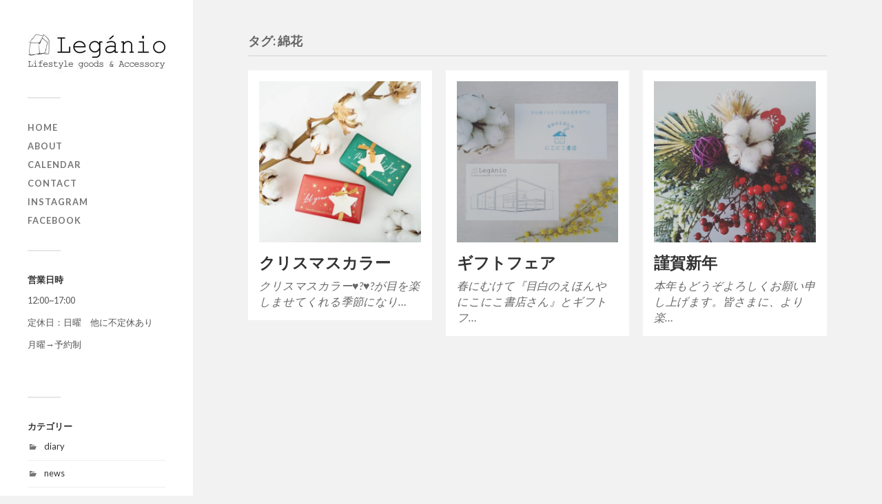

--- FILE ---
content_type: text/html; charset=UTF-8
request_url: https://leganio.com/tag/%E7%B6%BF%E8%8A%B1/
body_size: 5621
content:
<!DOCTYPE html>

<html class="no-js" dir="ltr" lang="ja"
	prefix="og: https://ogp.me/ns#" >

	<head profile="http://gmpg.org/xfn/11">
		
		<meta http-equiv="Content-Type" content="text/html; charset=UTF-8" />
		<meta name="viewport" content="width=device-width, initial-scale=1.0, maximum-scale=1.0, user-scalable=no" >
		 
		<title>綿花 | Legánio[レガニオ]ｰライフスタイルとアクセサリーのセレクトショップ</title>

		<!-- All in One SEO 4.3.9 - aioseo.com -->
		<meta name="robots" content="max-image-preview:large" />
		<link rel="canonical" href="https://leganio.com/tag/%E7%B6%BF%E8%8A%B1/" />
		<meta name="generator" content="All in One SEO (AIOSEO) 4.3.9" />
		<script type="application/ld+json" class="aioseo-schema">
			{"@context":"https:\/\/schema.org","@graph":[{"@type":"BreadcrumbList","@id":"https:\/\/leganio.com\/tag\/%E7%B6%BF%E8%8A%B1\/#breadcrumblist","itemListElement":[{"@type":"ListItem","@id":"https:\/\/leganio.com\/#listItem","position":1,"item":{"@type":"WebPage","@id":"https:\/\/leganio.com\/","name":"\u30db\u30fc\u30e0","description":"\u6771\u4eac\u306e\u76ee\u767d\u3067\u3001\u72ec\u81ea\u306b\u30bb\u30ec\u30af\u30c8\u3057\u305f\u30e9\u30a4\u30d5\u30b9\u30bf\u30a4\u30eb\u96d1\u8ca8\u3068\u3001\u30aa\u30ea\u30b8\u30ca\u30eb\u306e\u30a2\u30af\u30bb\u30b5\u30ea\u30fc\u3092\u53d6\u308a\u6271\u3046\u30b7\u30e7\u30c3\u30d7\u3067\u3059\u3002","url":"https:\/\/leganio.com\/"},"nextItem":"https:\/\/leganio.com\/tag\/%e7%b6%bf%e8%8a%b1\/#listItem"},{"@type":"ListItem","@id":"https:\/\/leganio.com\/tag\/%e7%b6%bf%e8%8a%b1\/#listItem","position":2,"item":{"@type":"WebPage","@id":"https:\/\/leganio.com\/tag\/%e7%b6%bf%e8%8a%b1\/","name":"\u7dbf\u82b1","url":"https:\/\/leganio.com\/tag\/%e7%b6%bf%e8%8a%b1\/"},"previousItem":"https:\/\/leganio.com\/#listItem"}]},{"@type":"CollectionPage","@id":"https:\/\/leganio.com\/tag\/%E7%B6%BF%E8%8A%B1\/#collectionpage","url":"https:\/\/leganio.com\/tag\/%E7%B6%BF%E8%8A%B1\/","name":"\u7dbf\u82b1 | Leg\u00e1nio[\u30ec\u30ac\u30cb\u30aa]\uff70\u30e9\u30a4\u30d5\u30b9\u30bf\u30a4\u30eb\u3068\u30a2\u30af\u30bb\u30b5\u30ea\u30fc\u306e\u30bb\u30ec\u30af\u30c8\u30b7\u30e7\u30c3\u30d7","inLanguage":"ja","isPartOf":{"@id":"https:\/\/leganio.com\/#website"},"breadcrumb":{"@id":"https:\/\/leganio.com\/tag\/%E7%B6%BF%E8%8A%B1\/#breadcrumblist"}},{"@type":"Organization","@id":"https:\/\/leganio.com\/#organization","name":"Leg\u00e1nio[\u30ec\u30ac\u30cb\u30aa]","url":"https:\/\/leganio.com\/","logo":{"@type":"ImageObject","url":"https:\/\/leganio.com\/wp-content\/uploads\/2019\/10\/logo_house-e1571670866512.jpg","@id":"https:\/\/leganio.com\/#organizationLogo","width":200,"height":56},"image":{"@id":"https:\/\/leganio.com\/#organizationLogo"}},{"@type":"WebSite","@id":"https:\/\/leganio.com\/#website","url":"https:\/\/leganio.com\/","name":"Leg\u00e1nio[\u30ec\u30ac\u30cb\u30aa]\uff70\u30e9\u30a4\u30d5\u30b9\u30bf\u30a4\u30eb\u3068\u30a2\u30af\u30bb\u30b5\u30ea\u30fc\u306e\u30bb\u30ec\u30af\u30c8\u30b7\u30e7\u30c3\u30d7","description":"\u76ee\u767d\u306e\u30e9\u30a4\u30d5\u30b9\u30bf\u30a4\u30eb\u30bb\u30ec\u30af\u30c8\u30b7\u30e7\u30c3\u30d7","inLanguage":"ja","publisher":{"@id":"https:\/\/leganio.com\/#organization"}}]}
		</script>
		<!-- All in One SEO -->

<script>document.documentElement.className = document.documentElement.className.replace("no-js","js");</script>
<link rel='dns-prefetch' href='//www.googletagmanager.com' />
<link rel='dns-prefetch' href='//s.w.org' />
<link rel="alternate" type="application/rss+xml" title="Legánio[レガニオ]ｰライフスタイルとアクセサリーのセレクトショップ &raquo; フィード" href="https://leganio.com/feed/" />
<link rel="alternate" type="application/rss+xml" title="Legánio[レガニオ]ｰライフスタイルとアクセサリーのセレクトショップ &raquo; コメントフィード" href="https://leganio.com/comments/feed/" />
<link rel="alternate" type="application/rss+xml" title="Legánio[レガニオ]ｰライフスタイルとアクセサリーのセレクトショップ &raquo; 綿花 タグのフィード" href="https://leganio.com/tag/%e7%b6%bf%e8%8a%b1/feed/" />
		<script type="text/javascript">
			window._wpemojiSettings = {"baseUrl":"https:\/\/s.w.org\/images\/core\/emoji\/13.0.1\/72x72\/","ext":".png","svgUrl":"https:\/\/s.w.org\/images\/core\/emoji\/13.0.1\/svg\/","svgExt":".svg","source":{"concatemoji":"https:\/\/leganio.com\/wp-includes\/js\/wp-emoji-release.min.js?ver=5.6.16"}};
			!function(e,a,t){var n,r,o,i=a.createElement("canvas"),p=i.getContext&&i.getContext("2d");function s(e,t){var a=String.fromCharCode;p.clearRect(0,0,i.width,i.height),p.fillText(a.apply(this,e),0,0);e=i.toDataURL();return p.clearRect(0,0,i.width,i.height),p.fillText(a.apply(this,t),0,0),e===i.toDataURL()}function c(e){var t=a.createElement("script");t.src=e,t.defer=t.type="text/javascript",a.getElementsByTagName("head")[0].appendChild(t)}for(o=Array("flag","emoji"),t.supports={everything:!0,everythingExceptFlag:!0},r=0;r<o.length;r++)t.supports[o[r]]=function(e){if(!p||!p.fillText)return!1;switch(p.textBaseline="top",p.font="600 32px Arial",e){case"flag":return s([127987,65039,8205,9895,65039],[127987,65039,8203,9895,65039])?!1:!s([55356,56826,55356,56819],[55356,56826,8203,55356,56819])&&!s([55356,57332,56128,56423,56128,56418,56128,56421,56128,56430,56128,56423,56128,56447],[55356,57332,8203,56128,56423,8203,56128,56418,8203,56128,56421,8203,56128,56430,8203,56128,56423,8203,56128,56447]);case"emoji":return!s([55357,56424,8205,55356,57212],[55357,56424,8203,55356,57212])}return!1}(o[r]),t.supports.everything=t.supports.everything&&t.supports[o[r]],"flag"!==o[r]&&(t.supports.everythingExceptFlag=t.supports.everythingExceptFlag&&t.supports[o[r]]);t.supports.everythingExceptFlag=t.supports.everythingExceptFlag&&!t.supports.flag,t.DOMReady=!1,t.readyCallback=function(){t.DOMReady=!0},t.supports.everything||(n=function(){t.readyCallback()},a.addEventListener?(a.addEventListener("DOMContentLoaded",n,!1),e.addEventListener("load",n,!1)):(e.attachEvent("onload",n),a.attachEvent("onreadystatechange",function(){"complete"===a.readyState&&t.readyCallback()})),(n=t.source||{}).concatemoji?c(n.concatemoji):n.wpemoji&&n.twemoji&&(c(n.twemoji),c(n.wpemoji)))}(window,document,window._wpemojiSettings);
		</script>
		<style type="text/css">
img.wp-smiley,
img.emoji {
	display: inline !important;
	border: none !important;
	box-shadow: none !important;
	height: 1em !important;
	width: 1em !important;
	margin: 0 .07em !important;
	vertical-align: -0.1em !important;
	background: none !important;
	padding: 0 !important;
}
</style>
	<link rel='stylesheet' id='wp-block-library-css'  href='https://leganio.com/wp-includes/css/dist/block-library/style.min.css?ver=5.6.16' type='text/css' media='all' />
<link rel='stylesheet' id='fukasawa_googleFonts-css'  href='//fonts.googleapis.com/css?family=Lato%3A400%2C400italic%2C700%2C700italic&#038;ver=5.6.16' type='text/css' media='all' />
<link rel='stylesheet' id='fukasawa_genericons-css'  href='https://leganio.com/wp-content/themes/fukasawa/assets/fonts/genericons/genericons.css?ver=5.6.16' type='text/css' media='all' />
<link rel='stylesheet' id='fukasawa_style-css'  href='https://leganio.com/wp-content/themes/fukasawa/style.css' type='text/css' media='all' />
<script type='text/javascript' src='https://leganio.com/wp-includes/js/jquery/jquery.min.js?ver=3.5.1' id='jquery-core-js'></script>
<script type='text/javascript' src='https://leganio.com/wp-includes/js/jquery/jquery-migrate.min.js?ver=3.3.2' id='jquery-migrate-js'></script>
<script type='text/javascript' src='https://leganio.com/wp-content/themes/fukasawa/assets/js/flexslider.js?ver=1' id='fukasawa_flexslider-js'></script>

<!-- Google アナリティクス スニペット (Site Kit が追加) -->
<script type='text/javascript' src='https://www.googletagmanager.com/gtag/js?id=UA-151339243-1' id='google_gtagjs-js' async></script>
<script type='text/javascript' id='google_gtagjs-js-after'>
window.dataLayer = window.dataLayer || [];function gtag(){dataLayer.push(arguments);}
gtag('set', 'linker', {"domains":["leganio.com"]} );
gtag("js", new Date());
gtag("set", "developer_id.dZTNiMT", true);
gtag("config", "UA-151339243-1", {"anonymize_ip":true});
gtag("config", "GT-WRHLSZC");
</script>

<!-- (ここまで) Google アナリティクス スニペット (Site Kit が追加) -->
<link rel="https://api.w.org/" href="https://leganio.com/wp-json/" /><link rel="alternate" type="application/json" href="https://leganio.com/wp-json/wp/v2/tags/667" /><link rel="EditURI" type="application/rsd+xml" title="RSD" href="https://leganio.com/xmlrpc.php?rsd" />
<link rel="wlwmanifest" type="application/wlwmanifest+xml" href="https://leganio.com/wp-includes/wlwmanifest.xml" /> 
<meta name="generator" content="WordPress 5.6.16" />
<meta name="generator" content="Site Kit by Google 1.102.0" /><!-- Customizer CSS --><style type="text/css"></style><!--/Customizer CSS--><link rel="icon" href="https://leganio.com/wp-content/uploads/2019/03/cropped-logo600x600-32x32.jpg" sizes="32x32" />
<link rel="icon" href="https://leganio.com/wp-content/uploads/2019/03/cropped-logo600x600-192x192.jpg" sizes="192x192" />
<link rel="apple-touch-icon" href="https://leganio.com/wp-content/uploads/2019/03/cropped-logo600x600-180x180.jpg" />
<meta name="msapplication-TileImage" content="https://leganio.com/wp-content/uploads/2019/03/cropped-logo600x600-270x270.jpg" />
	
	</head>
	
	<body class="archive tag tag-667 wp-is-not-mobile">

		
		<a class="skip-link button" href="#site-content">本文にジャンプ</a>
	
		<div class="mobile-navigation">
	
			<ul class="mobile-menu">
						
				<li id="menu-item-19" class="menu-item menu-item-type-custom menu-item-object-custom menu-item-home menu-item-19"><a href="http://leganio.com/">home</a></li>
<li id="menu-item-20" class="menu-item menu-item-type-post_type menu-item-object-page menu-item-20"><a href="https://leganio.com/%e4%bc%9a%e7%a4%be%e6%a6%82%e8%a6%81/">about</a></li>
<li id="menu-item-920" class="menu-item menu-item-type-post_type menu-item-object-page menu-item-920"><a href="https://leganio.com/calendar/">Calendar</a></li>
<li id="menu-item-22" class="menu-item menu-item-type-post_type menu-item-object-page menu-item-22"><a href="https://leganio.com/%e3%81%8a%e5%95%8f%e3%81%84%e5%90%88%e3%82%8f%e3%81%9b/">contact</a></li>
<li id="menu-item-94" class="menu-item menu-item-type-custom menu-item-object-custom menu-item-94"><a href="https://www.instagram.com/leganio_tokyo/?hl=ja">Instagram</a></li>
<li id="menu-item-95" class="menu-item menu-item-type-custom menu-item-object-custom menu-item-95"><a href="https://www.facebook.com/Leganio-162836617990501/">Facebook</a></li>
				
			 </ul>
		 
		</div><!-- .mobile-navigation -->
	
		<div class="sidebar">
		
						
		        <div class="blog-logo">
					<a href="https://leganio.com/" rel="home">
		        		<img src="https://leganio.com/wp-content/uploads/2019/10/logo_house-e1571670866512.jpg" />
					</a>
					<span class="screen-reader-text">Legánio[レガニオ]ｰライフスタイルとアクセサリーのセレクトショップ</span>
		        </div>
		
						
			<button type="button" class="nav-toggle">
			
				<div class="bars">
					<div class="bar"></div>
					<div class="bar"></div>
					<div class="bar"></div>
				</div>
				
				<p>
					<span class="menu">メニュー</span>
					<span class="close">閉じる</span>
				</p>
			
			</button>
			
			<ul class="main-menu">
				<li id="menu-item-19" class="menu-item menu-item-type-custom menu-item-object-custom menu-item-home menu-item-19"><a href="http://leganio.com/">home</a></li>
<li id="menu-item-20" class="menu-item menu-item-type-post_type menu-item-object-page menu-item-20"><a href="https://leganio.com/%e4%bc%9a%e7%a4%be%e6%a6%82%e8%a6%81/">about</a></li>
<li id="menu-item-920" class="menu-item menu-item-type-post_type menu-item-object-page menu-item-920"><a href="https://leganio.com/calendar/">Calendar</a></li>
<li id="menu-item-22" class="menu-item menu-item-type-post_type menu-item-object-page menu-item-22"><a href="https://leganio.com/%e3%81%8a%e5%95%8f%e3%81%84%e5%90%88%e3%82%8f%e3%81%9b/">contact</a></li>
<li id="menu-item-94" class="menu-item menu-item-type-custom menu-item-object-custom menu-item-94"><a href="https://www.instagram.com/leganio_tokyo/?hl=ja">Instagram</a></li>
<li id="menu-item-95" class="menu-item menu-item-type-custom menu-item-object-custom menu-item-95"><a href="https://www.facebook.com/Leganio-162836617990501/">Facebook</a></li>
			</ul><!-- .main-menu -->

							<div class="widgets">
					<div id="text-7" class="widget widget_text"><div class="widget-content clear"><h3 class="widget-title">営業日時</h3>			<div class="textwidget"><p>12:00~17:00</p>
<p>定休日：日曜　他に不定休あり</p>
<p>月曜→予約制</p>
<p>&nbsp;</p>
</div>
		</div></div><div id="categories-4" class="widget widget_categories"><div class="widget-content clear"><h3 class="widget-title">カテゴリー</h3>
			<ul>
					<li class="cat-item cat-item-147"><a href="https://leganio.com/category/diary/">diary</a>
</li>
	<li class="cat-item cat-item-4"><a href="https://leganio.com/category/news/">news</a>
</li>
	<li class="cat-item cat-item-5"><a href="https://leganio.com/category/product/">Product</a>
</li>
	<li class="cat-item cat-item-100"><a href="https://leganio.com/category/%e7%9b%ae%e7%99%bd%e3%81%8a%e3%81%99%e3%81%99%e3%82%81%e6%83%85%e5%a0%b1/">目白おすすめ情報</a>
</li>
			</ul>

			</div></div>				</div><!-- .widgets -->
			
			<div class="credits">
				<p>&copy; 2025 <a href="https://leganio.com/">Legánio[レガニオ]ｰライフスタイルとアクセサリーのセレクトショップ</a>.</p>
				<p>Powered by  <a href="https://www.wordpress.org">WordPress</a>.</p>
				<p>Theme by <a href="https://www.andersnoren.se">Anders Nor&eacute;n</a>.</p>
			</div><!-- .credits -->
							
		</div><!-- .sidebar -->
	
		<main class="wrapper" id="site-content">
<div class="content">
																	                    
	
		<div class="page-title">
			
			<div class="section-inner clear">
	
				<h1 class="archive-title">
					タグ: <span>綿花</span>					
				</h1>

										
			</div><!-- .section-inner -->
			
		</div><!-- .page-title -->

	
	
		<div class="posts" id="posts">
				
			<div class="post-container">

	<div id="post-2878" class="post-2878 post type-post status-publish format-standard has-post-thumbnail hentry category-product tag-castelbel tag-soap tag-soaps tag-464 tag-1229 tag-1230 tag-853 tag-578 tag-1179 tag-1233 tag-663 tag-885 tag-336 tag-480 tag-664 tag-944 tag-413 tag-1232 tag-515 tag-466 tag-1228 tag-462 tag-335 tag-120 tag-667 tag-558 tag-840 tag-527 tag-533 tag-834">

					
				<figure class="featured-media" href="https://leganio.com/2021/12/02/%e3%82%af%e3%83%aa%e3%82%b9%e3%83%9e%e3%82%b9%e3%82%ab%e3%83%a9%e3%83%bc/">
					<a href="https://leganio.com/2021/12/02/%e3%82%af%e3%83%aa%e3%82%b9%e3%83%9e%e3%82%b9%e3%82%ab%e3%83%a9%e3%83%bc/">	
						<img width="508" height="508" src="https://leganio.com/wp-content/uploads/2021/12/IMG_20211202_152625_571-508x508.jpg" class="attachment-post-thumb size-post-thumb wp-post-image" alt="" loading="lazy" srcset="https://leganio.com/wp-content/uploads/2021/12/IMG_20211202_152625_571-508x508.jpg 508w, https://leganio.com/wp-content/uploads/2021/12/IMG_20211202_152625_571-300x300.jpg 300w, https://leganio.com/wp-content/uploads/2021/12/IMG_20211202_152625_571-1024x1024.jpg 1024w, https://leganio.com/wp-content/uploads/2021/12/IMG_20211202_152625_571-150x150.jpg 150w, https://leganio.com/wp-content/uploads/2021/12/IMG_20211202_152625_571-768x768.jpg 768w, https://leganio.com/wp-content/uploads/2021/12/IMG_20211202_152625_571-88x88.jpg 88w, https://leganio.com/wp-content/uploads/2021/12/IMG_20211202_152625_571-973x973.jpg 973w, https://leganio.com/wp-content/uploads/2021/12/IMG_20211202_152625_571.jpg 1080w" sizes="(max-width: 508px) 100vw, 508px" />					</a>
				</figure><!-- .featured-media -->
					
										
				<div class="post-header">
					<h2 class="post-title"><a href="https://leganio.com/2021/12/02/%e3%82%af%e3%83%aa%e3%82%b9%e3%83%9e%e3%82%b9%e3%82%ab%e3%83%a9%e3%83%bc/">クリスマスカラー</a></h2>
				</div><!-- .post-header -->
			
							
				<div class="post-excerpt">
				
					<p>クリスマスカラー♥?♥?が目を楽しませてくれる季節になり&#8230;</p>
				
				</div>

					
	</div><!-- .post -->

</div><!-- .post-container --><div class="post-container">

	<div id="post-2702" class="post-2702 post type-post status-publish format-standard has-post-thumbnail hentry category-news category-product tag-464 tag-756 tag-759 tag-760 tag-55 tag-758 tag-663 tag-751 tag-539 tag-754 tag-761 tag-480 tag-664 tag-482 tag-753 tag-750 tag-763 tag-466 tag-740 tag-462 tag-762 tag-62 tag-88 tag-125 tag-755 tag-764 tag-757 tag-667 tag-196 tag-752">

					
				<figure class="featured-media" href="https://leganio.com/2021/02/18/%e3%82%ae%e3%83%95%e3%83%88%e3%83%95%e3%82%a7%e3%82%a2/">
					<a href="https://leganio.com/2021/02/18/%e3%82%ae%e3%83%95%e3%83%88%e3%83%95%e3%82%a7%e3%82%a2/">	
						<img width="508" height="508" src="https://leganio.com/wp-content/uploads/2021/02/IMG_20210218_143849_530-508x508.jpg" class="attachment-post-thumb size-post-thumb wp-post-image" alt="" loading="lazy" srcset="https://leganio.com/wp-content/uploads/2021/02/IMG_20210218_143849_530-508x508.jpg 508w, https://leganio.com/wp-content/uploads/2021/02/IMG_20210218_143849_530-300x300.jpg 300w, https://leganio.com/wp-content/uploads/2021/02/IMG_20210218_143849_530-1024x1024.jpg 1024w, https://leganio.com/wp-content/uploads/2021/02/IMG_20210218_143849_530-150x150.jpg 150w, https://leganio.com/wp-content/uploads/2021/02/IMG_20210218_143849_530-768x768.jpg 768w, https://leganio.com/wp-content/uploads/2021/02/IMG_20210218_143849_530-1536x1536.jpg 1536w, https://leganio.com/wp-content/uploads/2021/02/IMG_20210218_143849_530-2048x2048.jpg 2048w, https://leganio.com/wp-content/uploads/2021/02/IMG_20210218_143849_530-88x88.jpg 88w, https://leganio.com/wp-content/uploads/2021/02/IMG_20210218_143849_530-973x973.jpg 973w" sizes="(max-width: 508px) 100vw, 508px" />					</a>
				</figure><!-- .featured-media -->
					
										
				<div class="post-header">
					<h2 class="post-title"><a href="https://leganio.com/2021/02/18/%e3%82%ae%e3%83%95%e3%83%88%e3%83%95%e3%82%a7%e3%82%a2/">ギフトフェア</a></h2>
				</div><!-- .post-header -->
			
							
				<div class="post-excerpt">
				
					<p>春にむけて『目白のえほんや　にこにこ書店さん』とギフトフ&#8230;</p>
				
				</div>

					
	</div><!-- .post -->

</div><!-- .post-container --><div class="post-container">

	<div id="post-2667" class="post-2667 post type-post status-publish format-standard has-post-thumbnail hentry category-news tag-669 tag-464 tag-582 tag-553 tag-672 tag-663 tag-668 tag-480 tag-664 tag-482 tag-478 tag-675 tag-545 tag-674 tag-673 tag-666 tag-189 tag-466 tag-462 tag-671 tag-665 tag-676 tag-670 tag-667 tag-479 tag-474 tag-472 tag-662 tag-196">

					
				<figure class="featured-media" href="https://leganio.com/2021/01/05/%e8%ac%b9%e8%b3%80%e6%96%b0%e5%b9%b4/">
					<a href="https://leganio.com/2021/01/05/%e8%ac%b9%e8%b3%80%e6%96%b0%e5%b9%b4/">	
						<img width="508" height="508" src="https://leganio.com/wp-content/uploads/2021/01/IMG_20210101_154601_091-508x508.jpg" class="attachment-post-thumb size-post-thumb wp-post-image" alt="" loading="lazy" srcset="https://leganio.com/wp-content/uploads/2021/01/IMG_20210101_154601_091-508x508.jpg 508w, https://leganio.com/wp-content/uploads/2021/01/IMG_20210101_154601_091-300x300.jpg 300w, https://leganio.com/wp-content/uploads/2021/01/IMG_20210101_154601_091-1024x1024.jpg 1024w, https://leganio.com/wp-content/uploads/2021/01/IMG_20210101_154601_091-150x150.jpg 150w, https://leganio.com/wp-content/uploads/2021/01/IMG_20210101_154601_091-768x768.jpg 768w, https://leganio.com/wp-content/uploads/2021/01/IMG_20210101_154601_091-1536x1536.jpg 1536w, https://leganio.com/wp-content/uploads/2021/01/IMG_20210101_154601_091-2048x2048.jpg 2048w, https://leganio.com/wp-content/uploads/2021/01/IMG_20210101_154601_091-88x88.jpg 88w, https://leganio.com/wp-content/uploads/2021/01/IMG_20210101_154601_091-973x973.jpg 973w, https://leganio.com/wp-content/uploads/2021/01/IMG_20210101_154601_091-600x600.jpg 600w, https://leganio.com/wp-content/uploads/2021/01/IMG_20210101_154601_091-100x100.jpg 100w" sizes="(max-width: 508px) 100vw, 508px" />					</a>
				</figure><!-- .featured-media -->
					
										
				<div class="post-header">
					<h2 class="post-title"><a href="https://leganio.com/2021/01/05/%e8%ac%b9%e8%b3%80%e6%96%b0%e5%b9%b4/">謹賀新年</a></h2>
				</div><!-- .post-header -->
			
							
				<div class="post-excerpt">
				
					<p>本年もどうぞよろしくお願い申し上げます。皆さまに、より楽&#8230;</p>
				
				</div>

					
	</div><!-- .post -->

</div><!-- .post-container -->		
		</div><!-- .posts -->

		
			
</div><!-- .content -->
	              	        
		</main><!-- .wrapper -->

		<script type='text/javascript' src='https://leganio.com/wp-includes/js/imagesloaded.min.js?ver=4.1.4' id='imagesloaded-js'></script>
<script type='text/javascript' src='https://leganio.com/wp-includes/js/masonry.min.js?ver=4.2.2' id='masonry-js'></script>
<script type='text/javascript' src='https://leganio.com/wp-content/themes/fukasawa/assets/js/global.js' id='fukasawa_global-js'></script>
<script type='text/javascript' src='https://leganio.com/wp-includes/js/wp-embed.min.js?ver=5.6.16' id='wp-embed-js'></script>

	</body>
</html>